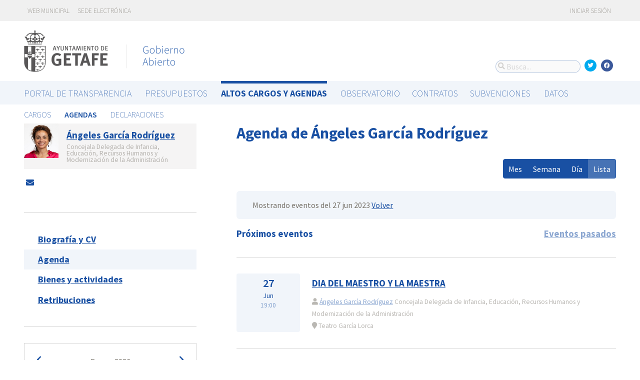

--- FILE ---
content_type: text/html; charset=utf-8
request_url: https://gobiernoabierto.getafe.es/agendas/angeles-garcia-rodriguez?date=2023-06-27&list_view=true
body_size: 6546
content:




<!DOCTYPE html>
<html lang="es">

  <head>
    <meta name="viewport" content="width=device-width, initial-scale=1.0, minimum-scale=1.0, maximum-scale=2.0">
    
<title>Agenda de Ángeles García Rodríguez · Getafe Gobierno Abierto de Getafe · Gobierto</title>
<meta name="description" content="Agenda de Ángeles García Rodríguez. Altos cargos y Agendas. Getafe Gobierno Abierto">
<meta property="og:title" content="Agenda de Ángeles García Rodríguez">
<meta property="og:description" content="Agenda de Ángeles García Rodríguez. Altos cargos y Agendas. Getafe Gobierno Abierto">
<meta property="og:type" content="website">
<meta property="og:url" content="https://gobiernoabierto.getafe.es/agendas/angeles-garcia-rodriguez?date=2023-06-27&amp;list_view=true">
<meta property="og:image" content="https://gobierto-populate-production.s3-eu-west-1.amazonaws.com/site-14/sites/logo-c2daa89b-1719-49c7-b32f-f83ff3eed6b4/logo_getafe.png">
<meta name="twitter:card" content="summary">
<meta name="twitter:site" content="gobierto">
<meta name="twitter:description" content="Agenda de Ángeles García Rodríguez. Altos cargos y Agendas. Getafe Gobierno Abierto">
<meta name="twitter:title" content="Agenda de Ángeles García Rodríguez">
<meta name="twitter:image" content="https://gobierto-populate-production.s3-eu-west-1.amazonaws.com/site-14/sites/logo-c2daa89b-1719-49c7-b32f-f83ff3eed6b4/logo_getafe.png">
<!-- module styles -->
  <link rel="stylesheet" media="screen" href="https://assets-transparencia.gobierto.es/assets/people-61d0b0160006b33d42af2a1709a2762ddbd4dc1a6f132e7d8b7874e77a166d7b.css" />

<!-- module libraries -->
  <script src="https://assets-transparencia.gobierto.es/assets/people-fad2f8da4a5ffef3eb6668472a6b8b6869e1a3ecda747135fec4281e54e4edc8.js" data-turbolinks-track="true"></script>

<!-- turbolink hooks -->
  <meta name="turbolinks-cache-control" content="no-cache">

<!-- generic content hook -->


<meta name="csrf-param" content="authenticity_token" />
<meta name="csrf-token" content="01wZGg1Im7Svc0Xaow55PgNfZMepWfZi6u5WhmKRx1tRwfp4AP8zgKkMZGV53b0m5udgU2Gv0bM7uw4aNjs9MQ==" />

  <link rel="shortcut icon" type="image/x-icon" href="https://assets-transparencia.gobierto.es/assets/favicons/favicon-8bf18336222125c89200f3f0fc2cab966e4d712d2c701f191bd933fa0dcbf455.ico" />
<link rel="apple-touch-icon" type="image/x-icon" href="https://assets-transparencia.gobierto.es/assets/favicons/apple-touch-icon-c3ef9e0e10f4f349f69d0df81ca728bf2380eb91ef494e3eb2d96780e4ab3bd3.png" />
<link rel="apple-touch-icon" type="image/x-icon" href="https://assets-transparencia.gobierto.es/assets/favicons/apple-touch-icon-57x57-d1e9fad350f62039afddf7391d00a982b8ddd60d801e6a1b8f08ca426a28abf5.png" sizes="57x57" />
<link rel="apple-touch-icon" type="image/x-icon" href="https://assets-transparencia.gobierto.es/assets/favicons/apple-touch-icon-60x60-0f42c93d0de1e40abfd81c12165b54f5edf9499ad06adfedc2ca3075fa0b2cbe.png" sizes="60x60" />
<link rel="apple-touch-icon" type="image/x-icon" href="https://assets-transparencia.gobierto.es/assets/favicons/apple-touch-icon-72x72-d1242e6a81d6899b0fd0d405d09356d2920efca1fe339b65db2558efbaaf1f3b.png" sizes="72x72" />
<link rel="apple-touch-icon" type="image/x-icon" href="https://assets-transparencia.gobierto.es/assets/favicons/apple-touch-icon-76x76-321df16d30a6a8cf8f3c637f4075443d5766610128560f5b72dca5524cd86a7a.png" sizes="76x76" />
<link rel="apple-touch-icon" type="image/x-icon" href="https://assets-transparencia.gobierto.es/assets/favicons/apple-touch-icon-114x114-179c788e36aa00e9fed4e8572aab6b8947e73dde033e58f3660e231ea640d7c3.png" sizes="114x114" />
<link rel="apple-touch-icon" type="image/x-icon" href="https://assets-transparencia.gobierto.es/assets/favicons/apple-touch-icon-120x120-db6994a10f523c41c4a0e62749e15b742dc89b1f9331311de838941cd83f01e2.png" sizes="120x120" />
<link rel="apple-touch-icon" type="image/x-icon" href="https://assets-transparencia.gobierto.es/assets/favicons/apple-touch-icon-144x144-0bef1e3895890ccc82b7d6d549b11be440f9cf1c995e5ce57c58b7f5d77c7df4.png" sizes="144x144" />
<link rel="apple-touch-icon" type="image/x-icon" href="https://assets-transparencia.gobierto.es/assets/favicons/apple-touch-icon-152x152-5a9ad8aecb9b290fcfdd05e28cfb184452e9eca643933b30a709d3e05a2e42ea.png" sizes="152x152" />
<link rel="apple-touch-icon" type="image/x-icon" href="https://assets-transparencia.gobierto.es/assets/favicons/apple-touch-icon-180x180-c3ef9e0e10f4f349f69d0df81ca728bf2380eb91ef494e3eb2d96780e4ab3bd3.png" sizes="180x180" />
<link rel="icon" type="image/png" href="https://assets-transparencia.gobierto.es/assets/favicons/android-chrome-36x36-3ae850ceed499454ed8f474405a0b0bedcf6c902594eec606e9ac581a3a18819.png" sizes="36x36" />
<link rel="icon" type="image/png" href="https://assets-transparencia.gobierto.es/assets/favicons/android-chrome-48x48-5596574fa6c95d4ffe82da839b447a3f1104d70baec840c32c77ce6571c69248.png" sizes="48x48" />
<link rel="icon" type="image/png" href="https://assets-transparencia.gobierto.es/assets/favicons/android-chrome-72x72-9ea7bcf4a42c0ed1b4777eedb206531da9873b864bf2fb9935889bc9b8efb5b0.png" sizes="72x72" />
<link rel="icon" type="image/png" href="https://assets-transparencia.gobierto.es/assets/favicons/android-chrome-96x96-a740c2a789b079af7d92a5518e361ebcc779b19e77c1cf2af2862577bcea5d22.png" sizes="96x96" />
<link rel="icon" type="image/png" href="https://assets-transparencia.gobierto.es/assets/favicons/android-chrome-144x144-b7ba94428747702734324280e49c04ed5414f05b85d3252f88e0780107a76f8f.png" sizes="144x144" />
<link rel="icon" type="image/png" href="https://assets-transparencia.gobierto.es/assets/favicons/android-chrome-192x192-a898a53c6501ff01d0c1373be5b00c346c4ff8ef22094e27fd6df1d06dc83765.png" sizes="192x192" />
<link rel="icon" type="image/png" href="https://assets-transparencia.gobierto.es/assets/favicons/favicon-16x16-20c29f8c657793d4ef79e5d755383cebe3649b226702b19872d64194c59de8fe.png" sizes="16x16" />
<link rel="icon" type="image/png" href="https://assets-transparencia.gobierto.es/assets/favicons/favicon-32x32-cacd2e6390787bd0031c19ba6c9398e21cf2ac285ab54966ce21ca62c91b039c.png" sizes="32x32" />
<link rel="icon" type="image/png" href="https://assets-transparencia.gobierto.es/assets/favicons/favicon-96x96-901dafb7a000031e4c0109b760829fbb533296b71353aa71b1d94e48fcb066a8.png" sizes="96x96" />
<link rel="icon" type="image/png" href="https://assets-transparencia.gobierto.es/assets/favicons/favicon-194x194-d2140d53388d1c85bf851f1a05b34a7efb17d7fa32fdd2c58abd29cb2caf7e03.png" sizes="194x194" />
<!-- TODO: favicon manifest cannot be loaded via rails/webpacker -->
<meta name="msapplication-TileColor" content="#da532c">
<meta name="msapplication-TileImage" content="https://assets-transparencia.gobierto.es/assets/favicons/mstile-144x144-6e3b718cd946e48baf1837045819df3da221312a09caaf40de575adf6b0fc00a.png">
<meta name="theme-color" content="#da532c">


  <style type="text/css">
:root {
  --color-main: 25,80,163;
}

header.meta .site_header .logo {
  margin: 0;
}

header.meta .site_header .logo img {
  max-width: 340px;
  height: auto;
  margin: 0 0 20px 0;
}

</style>

  </head>

  <body class="gobierto_people person_events index person_events_index gobierto_people_people_person_events_index" >

    

  <header role="banner" class="meta">

    <div class="slim_nav_bar">
      <div class="column pure-g">
        <div class="desktop_only">

          <div class="pure-u-1-2 pure-u-md-1-2">
              <a href="http://www.getafe.es/">Web municipal</a>
<a href="https://sede.getafe.es/">Sede electrónica</a>
          </div>

          <div class="pure-u-1-2 pure-u-md-1-2 right">
            <div class="user_links">
  <div class="pure-menu pure-menu-horizontal">
        <ul class="pure-menu-list left">
          <li class="pure-menu-item">
            <a class="pure-menu-link" href="/user/sessions/new">
              <i class="fas fa-sign-in"></i>
              Iniciar sesión
</a>          </li>
        </ul>
  </div>
</div>



            <span id="subscribable_button">
              
            </span>

            <div class="language_selector">
              
            </div>

          </div>

        </div>
      </div>
    </div>

    <div class="site_header">

      <div class="column site_header_block">

        <div class="site_header_logo">

          <div class="site_header_image">
              <a href="https://gobiernoabierto.getafe.es/"><img alt="Getafe" src="https://gobierto-populate-production.s3-eu-west-1.amazonaws.com/site-14/sites/logo-c2daa89b-1719-49c7-b32f-f83ff3eed6b4/logo_getafe.png" /></a>
          </div>

          <div class="mobile_only right">
            <div class="hamburger_container">
              <a class="nav_control" href="#">
                <i class="fas fa-bars" aria-label="Inicio"></i>
</a>            </div>
          </div>

        </div>

        <div class="site_header_social">

          <div class="search-box">

  <i class="fas fa-search"></i>


    <input id="gobierto_search" name="q" class="search-box_input" type="text" placeholder="Busca..." aria-label="Busca...">
    <div id="search_results" class="search_result_list"></div>


</div>


          <div class="social_links_container js-mobile-buttons" data-share>
              <a class="social_share twitter" data-share-network="twitter" data-track-event="Social Share|Click Twitter|Header"><i class="fab fa-twitter"></i></a>
              <a class="social_share facebook" data-share-network="facebook" data-track-event="Social Share|Click Facebook|Header"><i class="fab fa-facebook"></i></a>
          </div>

          <div class="mobile_only js-mobile-buttons">
            <div class="scroll-up">
              <span class="fa-stack">
                <i class="fas fa-circle fa-stack-2x"></i>
                <i class="fas fa-angle-up fa-stack-1x fa-inverse"></i>
              </span>
            </div>
          </div>

        </div>

      </div>

      <nav class="nav main-nav" aria-hidden="false" aria-label="main navigation">
  <div class="column">
          <div class="main-nav-item">
  <a data-turbolinks="false" href="/s/portal-de-transparencia">Portal de Transparencia</a>
</div>

    <div class="main-nav-item">
  <a data-turbolinks="false" href="/presupuestos/resumen/2025">Presupuestos</a>
</div>

      <div class="main-nav-item active">
    <a data-turbolinks="false" href="/cargos-y-agendas">Altos cargos y Agendas</a>
  </div>

    <div class="main-nav-item">
  <a data-turbolinks="false" href="/observatorio">Observatorio</a>
</div>

    <div id="gobierto-data-top-menu" class="main-nav-item">
  <a data-turbolinks="false" href="/datos">Datos</a>
</div>


  </div>
</nav>

<nav class="nav sub-nav" role="navigation" aria-hidden="false" aria-label="secondary navigation">
  <div class="column">
      <div class="sub-nav-item">
      <a data-turbolinks="false" href="/personas">Cargos</a>
  </div>
  <div class="sub-nav-item active">
      <a data-turbolinks="false" href="/agendas">Agendas</a>
  </div>
  <div class="sub-nav-item">
      <a data-turbolinks="false" href="/declaraciones">Declaraciones</a>
  </div>

  </div>
</nav>


      <div class="mobile_only site_header--mobile">
        <!-- static menu -->
        <div class="header js-mobile-header">

  <div class="main-nav">
    <div class="column">
          <div class="main-nav-item">
    <a data-turbolinks="false" href="/cargos-y-agendas">Altos cargos y Agendas</a>
  </div>

    </div>
  </div>

  <div class="sub-nav">
    <div class="submenu-container">

      <div class="column sub-nav-flex">
        <div class="sub-nav-item">
                <a data-turbolinks="false" href="/agendas">Agendas</a>

        </div>
        <div class="dropdown-button js-submenu-toggle">
          <div class="button-container">
            <i class="fas fa-caret-down"></i>
          </div>
        </div>
      </div>

      <div class="submenu-dropdown-container">
        <div class="submenu-dropdown js-slider">
          <div class="column dropdown-items">
              <div class="sub-nav-item">
      <a data-turbolinks="false" href="/personas">Cargos</a>
  </div>
  <div class="sub-nav-item active">
      <a data-turbolinks="false" href="/agendas">Agendas</a>
  </div>
  <div class="sub-nav-item">
      <a data-turbolinks="false" href="/declaraciones">Declaraciones</a>
  </div>

            <div class="dropdown-button js-submenu-toggle">
              <i class="fas fa-times"></i>
            </div>
          </div>
        </div>
      </div>
    </div>
  </div>

</div>


        <!-- hamburger menu -->
        <nav class="navigation js-mobile-nav">

  <div class="navigation-wrap">
    <div class="navigation-item column">
      <div class="main-nav-item">
        <div class="search-box">

  <i class="fas fa-search"></i>


    <input id="gobierto_search_mobile" name="q" class="search-box_input" type="text" placeholder="Busca..." aria-label="Busca...">
    <div id="search_results" class="search_result_list"></div>


</div>

      </div>
    </div>
  </div>

      <div class="navigation-wrap">
        <div class="navigation-item column">
            <div class="main-nav-item">
  <a data-turbolinks="false" href="/s/portal-de-transparencia">Portal de Transparencia</a>
</div>

          <div class="dropdown-button js-item-toggle">
            <div class="button-container">
              <i class="fas fa-caret-down"></i>
            </div>
          </div>
        </div>
        <div class="navigation-subitem-container">
          <div class="navigation-subitem js-slider">
            <div class="subitem-container">
            </div>
          </div>
        </div>
      </div>
      <div class="navigation-wrap">
        <div class="navigation-item column">
            <div class="main-nav-item">
  <a data-turbolinks="false" href="/presupuestos/resumen/2025">Presupuestos</a>
</div>

          <div class="dropdown-button js-item-toggle">
            <div class="button-container">
              <i class="fas fa-caret-down"></i>
            </div>
          </div>
        </div>
        <div class="navigation-subitem-container">
          <div class="navigation-subitem js-slider">
            <div class="subitem-container">
                <div class="sub-nav-item">
    <a data-turbolinks="false" href="/presupuestos/resumen/2025">Presupuestos</a>
</div>
<div class="sub-nav-item">
    <a data-turbolinks="false" href="/presupuestos/ejecucion/2025">Ejecución</a>
</div>
<div class="sub-nav-item">
    <a data-turbolinks="false" href="/presupuestos/guia">Guía</a>
</div>
  <div class="sub-nav-item">
      <a class="" data-turbolinks="false" href="/presupuestos/recibo">Recibo</a>
  </div>
  <div class="sub-nav-item">
    <a class="" data-turbolinks="false" href="/presupuestos/proveedores-facturas">Proveedores y Facturas</a>
  </div>
  <div class="sub-nav-item">
    <a class="" data-turbolinks="false" href="/presupuestos/indicadores">Indicadores</a>
  </div>
<div class="sub-nav-item">
  <a data-turbolinks="false" href="/descarga-datos">Datos</a>
</div>

            </div>
          </div>
        </div>
      </div>
      <div class="navigation-wrap">
        <div class="navigation-item column">
              <div class="main-nav-item">
    <a data-turbolinks="false" href="/cargos-y-agendas">Altos cargos y Agendas</a>
  </div>

          <div class="dropdown-button js-item-toggle">
            <div class="button-container">
              <i class="fas fa-caret-down"></i>
            </div>
          </div>
        </div>
        <div class="navigation-subitem-container">
          <div class="navigation-subitem js-slider">
            <div class="subitem-container">
                  <div class="sub-nav-item">
      <a data-turbolinks="false" href="/personas">Cargos</a>
  </div>
  <div class="sub-nav-item active">
      <a data-turbolinks="false" href="/agendas">Agendas</a>
  </div>
  <div class="sub-nav-item">
      <a data-turbolinks="false" href="/declaraciones">Declaraciones</a>
  </div>

            </div>
          </div>
        </div>
      </div>
      <div class="navigation-wrap">
        <div class="navigation-item column">
            <div class="main-nav-item">
  <a data-turbolinks="false" href="/observatorio">Observatorio</a>
</div>

          <div class="dropdown-button js-item-toggle">
            <div class="button-container">
              <i class="fas fa-caret-down"></i>
            </div>
          </div>
        </div>
        <div class="navigation-subitem-container">
          <div class="navigation-subitem js-slider">
            <div class="subitem-container">
                  <div class="sub-nav-item">
    <a data-turbolinks="false" href="/observatorio#poblacion">Población</a>
  </div>
  <div class="sub-nav-item">
    <a data-turbolinks="false" href="/observatorio#empleo">Empleo</a>
  </div>
  <div class="sub-nav-item">
    <a data-turbolinks="false" href="/observatorio#economia">Economía</a>
  </div>


            </div>
          </div>
        </div>
      </div>
      <div class="navigation-wrap">
        <div class="navigation-item column">
            <div id="gobierto-data-top-menu" class="main-nav-item">
  <a data-turbolinks="false" href="/datos">Datos</a>
</div>

          <div class="dropdown-button js-item-toggle">
            <div class="button-container">
              <i class="fas fa-caret-down"></i>
            </div>
          </div>
        </div>
        <div class="navigation-subitem-container">
          <div class="navigation-subitem js-slider">
            <div class="subitem-container">
                <div class="sub-nav-item">
  <a data-turbolinks="false" href="/datos/">Conjuntos de datos</a>
</div>
<div class="sub-nav-item">
  <a data-turbolinks="false" href="/datos/v/visualizaciones">Visualizaciones</a>
</div>

            </div>
          </div>
        </div>
      </div>

  <div class="navigation-wrap">
      <div class="navigation-item column">
        <div class="main-nav-item">
          <a data-turbolinks="false" href="/user/sessions/new">Haga login o regístrese</a>
        </div>
      </div>
  </div>

  <!-- nav-footer -->
  <div class="navigation-wrap">
    <div class="navigation-footer">

      <div class="footer-top js-secondary_nav">
        
      </div>

      <div class="footer-bottom p_v_1">
        <div class="column">
          <a href="http://www.getafe.es/">Web municipal</a>
<a href="https://sede.getafe.es/">Sede electrónica</a>
        </div>
      </div>

    </div>
  </div>
</nav>

      </div>

    </div>

  </header>


    <main role="main" class="container">
      
      
  <div class="column">

    <div class="pure-g">

      <div class="pure-u-1 pure-u-md-7-24">

        <div class="person_header_small clearfix">
          <div class="person-item pure-g">


    <div class="pure-u-1 pure-u-md-1-5">
      <a href="/personas/angeles-garcia-rodriguez">
          <img class="avatar" alt="Foto de Ángeles García Rodríguez" src="https://gobierto-populate-production.s3.eu-west-1.amazonaws.com/site-14/gobierto_people/people/avatar-8be66b67-2926-459f-bc68-f85702d7fcda/1_7PSOE%20%C3%81ngeles.jpg" />
</a>    </div>


  <div class="pure-u-1 person-name pure-u-md-4-5">
    <a href="/personas/angeles-garcia-rodriguez">
      <h2>Ángeles García Rodríguez</h2>
</a>    <div class="soft tipsit" title="">
      Concejala Delegada de Infancia, Educación, Recursos Humanos y Modernización de la Administración
    </div>
  </div>

</div>

          <div class="contact-methods">
  <ul>





      <li>
        <a title="Envía un correo-e" href="/personas/angeles-garcia-rodriguez/contacto">
          <i class="fas fa-envelope"></i> <span>Envía un correo-e</span>
</a>      </li>
  </ul>
</div>

          
        </div>

          <div class="separator"></div>

  <div class="people-navigation">

    <ul>
        <li><h3><a class="" href="/personas/angeles-garcia-rodriguez/biografia">Biografía y CV</a></h3></li>
        <li><h3><a class="active" href="/agendas/angeles-garcia-rodriguez">Agenda</a></h3></li>
        <li><h3><a class="" href="/declaraciones/angeles-garcia-rodriguez">Bienes y actividades</a></h3></li>
    </ul>

  </div>

  <div class="separator"></div>

  <div class="calendar-component m_v_2">
    <div class="simple-calendar">
  <div class="calendar-heading">
    <a id="previous-month-link" aria-label="previous-month-link" href="/agendas/angeles-garcia-rodriguez?date=2023-06-27&amp;list_view=true&amp;start_date=2025-12-28">
      <i class="fas fa-chevron-left f_left"></i>
</a>    <span class="calendar-title">Enero, 2026</span>
    <a id="next-month-link" aria-label="next-month-link" href="/agendas/angeles-garcia-rodriguez?date=2023-06-27&amp;list_view=true&amp;start_date=2026-02-02">
      <i class="fas fa-chevron-right f_right"></i>
</a>  </div>

  <table class="table table-striped">
    <thead>
      <tr>
          <th>lun</th>
          <th>mar</th>
          <th>mié</th>
          <th>jue</th>
          <th>vie</th>
          <th>sáb</th>
          <th>dom</th>
      </tr>
    </thead>

    <tbody>
        <tr>
            <td class="day wday-1 past prev-month">

      29
</td>            <td class="day wday-2 past prev-month">

      30
</td>            <td class="day wday-3 past prev-month has-events">

      <a href="/agendas/angeles-garcia-rodriguez?date=2025-12-31&amp;list_view=true">31</a>
</td>            <td class="day wday-4 past current-month has-events">

      <a href="/agendas/angeles-garcia-rodriguez?date=2026-01-01&amp;list_view=true">1</a>
</td>            <td class="day wday-5 past current-month has-events">

      <a href="/agendas/angeles-garcia-rodriguez?date=2026-01-02&amp;list_view=true">2</a>
</td>            <td class="day wday-6 past current-month">

      3
</td>            <td class="day wday-0 past current-month">

      4
</td>        </tr>
        <tr>
            <td class="day wday-1 past current-month">

      5
</td>            <td class="day wday-2 past current-month has-events">

      <a href="/agendas/angeles-garcia-rodriguez?date=2026-01-06&amp;list_view=true">6</a>
</td>            <td class="day wday-3 past current-month has-events">

      <a href="/agendas/angeles-garcia-rodriguez?date=2026-01-07&amp;list_view=true">7</a>
</td>            <td class="day wday-4 past current-month has-events">

      <a href="/agendas/angeles-garcia-rodriguez?date=2026-01-08&amp;list_view=true">8</a>
</td>            <td class="day wday-5 past current-month has-events">

      <a href="/agendas/angeles-garcia-rodriguez?date=2026-01-09&amp;list_view=true">9</a>
</td>            <td class="day wday-6 past current-month">

      10
</td>            <td class="day wday-0 past current-month">

      11
</td>        </tr>
        <tr>
            <td class="day wday-1 past current-month">

      12
</td>            <td class="day wday-2 past current-month">

      13
</td>            <td class="day wday-3 past current-month has-events">

      <a href="/agendas/angeles-garcia-rodriguez?date=2026-01-14&amp;list_view=true">14</a>
</td>            <td class="day wday-4 past current-month has-events">

      <a href="/agendas/angeles-garcia-rodriguez?date=2026-01-15&amp;list_view=true">15</a>
</td>            <td class="day wday-5 past current-month has-events">

      <a href="/agendas/angeles-garcia-rodriguez?date=2026-01-16&amp;list_view=true">16</a>
</td>            <td class="day wday-6 past current-month">

      17
</td>            <td class="day wday-0 past current-month">

      18
</td>        </tr>
        <tr>
            <td class="day wday-1 past current-month">

      19
</td>            <td class="day wday-2 past current-month has-events">

      <a href="/agendas/angeles-garcia-rodriguez?date=2026-01-20&amp;list_view=true">20</a>
</td>            <td class="day wday-3 past current-month has-events">

      <a href="/agendas/angeles-garcia-rodriguez?date=2026-01-21&amp;list_view=true">21</a>
</td>            <td class="day wday-4 past current-month has-events">

      <a href="/agendas/angeles-garcia-rodriguez?date=2026-01-22&amp;list_view=true">22</a>
</td>            <td class="day wday-5 past current-month has-events">

      <a href="/agendas/angeles-garcia-rodriguez?date=2026-01-23&amp;list_view=true">23</a>
</td>            <td class="day wday-6 past current-month">

      24
</td>            <td class="day wday-0 past current-month">

      25
</td>        </tr>
        <tr>
            <td class="day wday-1 today start-date current-month">

      26
</td>            <td class="day wday-2 future current-month">

      27
</td>            <td class="day wday-3 future current-month has-events">

      <a href="/agendas/angeles-garcia-rodriguez?date=2026-01-28&amp;list_view=true">28</a>
</td>            <td class="day wday-4 future current-month has-events">

      <a href="/agendas/angeles-garcia-rodriguez?date=2026-01-29&amp;list_view=true">29</a>
</td>            <td class="day wday-5 future current-month has-events">

      <a href="/agendas/angeles-garcia-rodriguez?date=2026-01-30&amp;list_view=true">30</a>
</td>            <td class="day wday-6 future current-month">

      31
</td>            <td class="day wday-0 future next-month">

      1
</td>        </tr>
    </tbody>
  </table>
</div>
  </div>

<div class="download_open_data">
  <i class="fas fa-table"></i>
  <a href="https://gobiernoabierto.getafe.es/descarga-datos">Descargue los datos en formato reutilizable</a>
</div>



      </div>

      <div class="pure-u-1 pure-u-md-17-24 main_people_content">

        
<div class="person_header">
  <h2>Agenda de Ángeles García Rodríguez</h2>
</div>

<div class="events-summary person_event-list item-list" style="">

  <div class="events-filter">

      <div class="box">
        <div class="inner">
          Mostrando eventos del 27 jun 2023
          <a href="/agendas/angeles-garcia-rodriguez">Volver</a>
        </div>
      </div>

    <div class="pure-g block">

      <div class="pure-u-1 pure-u-md-1-2">

        <h3 class="filter-option active">
            Próximos eventos
        </h3>

      </div>

      <div class="pure-u-1 pure-u-md-1-2 right">

        <h3 class="filter-option ">
            <a href="/agendas/angeles-garcia-rodriguez/eventos-pasados?list_view=true">Eventos pasados</a>
        </h3>

      </div>

    </div>

  </div>

  <div id="events">
      <div class="person_event-item person-item pure-g">

  <div class="date_badge pure-u-1 pure-u-md-1-6">
    <div class="day">27</div>
    <div class="month">Jun</div>
    <div class="hour">19:00</div>
  </div>

  <div class="pure-u-1 pure-u-md-5-6 event-content">

    <h3>
        <a href="/agendas/angeles-garcia-rodriguez/2023-04-13-dia-del-maestro-y-la-maestra">DIA DEL MAESTRO Y LA MAESTRA</a>
    </h3>

    <div class="soft meta">
      <div>
        <i class="fas fa-user"></i>
          <a href="/personas/angeles-garcia-rodriguez">Ángeles García Rodríguez</a>
          Concejala Delegada de Infancia, Educación, Recursos Humanos y Modernización de la Administración
      </div>

        <div>
          <i class="fas fa-map-marker"></i>
          Teatro García Lorca
          
        </div>
    </div>

  </div>

</div>
<div class="person_event-item person-item pure-g">

  <div class="date_badge pure-u-1 pure-u-md-1-6">
    <div class="day">27</div>
    <div class="month">Jun</div>
    <div class="hour">10:00</div>
  </div>

  <div class="pure-u-1 pure-u-md-5-6 event-content">

    <h3>
        <a href="/agendas/angeles-garcia-rodriguez/2023-06-21-reunion-coordinacion-alef">REUNIÓN COORDINACION ALEF</a>
    </h3>

    <div class="soft meta">
      <div>
        <i class="fas fa-user"></i>
          <a href="/personas/angeles-garcia-rodriguez">Ángeles García Rodríguez</a>
          Concejala Delegada de Infancia, Educación, Recursos Humanos y Modernización de la Administración
      </div>

        <div>
          <i class="fas fa-map-marker"></i>
          Concejalía Infancia, Juventud, Educación y Empleo
          
        </div>
    </div>

  </div>

</div>




  </div>

</div>

  <div id='calendar'>
  </div>



      </div>

    </div>

  </div>


    </main>

      <footer role="contentinfo">

    <div class="column pure-g">

      <div class="pure-u-1 mobile_only">
        <a class="nav_control" href="#">
          <i class="fas fa-bars"></i> Menú
</a>      </div>

      <div class="pure-u-1 pure-u-md-9-24">
        <a href="https://gobiernoabierto.getafe.es/"><img class="logo" alt="Getafe" src="https://gobierto-populate-production.s3-eu-west-1.amazonaws.com/site-14/sites/logo-c2daa89b-1719-49c7-b32f-f83ff3eed6b4/logo_getafe.png" /></a>
      </div>

      <div class="pure-u-1 pure-u-md-15-24 custom_html_footer">
        <script>
function changeImage(id, a) {
   var el = document.getElementById(id);
   if(el !== undefined && el !== null) el.src=a;
}
changeImage("image1", "https://gobierto-populate-production.s3.eu-west-1.amazonaws.com/site-14/attachments/attachment-eb49a9d4-93b2-43c3-8bcf-8f364c509876/getafe_guia_conservatorio.jpg");
changeImage("image2", "https://gobierto-populate-production.s3.eu-west-1.amazonaws.com/site-14/attachments/attachment-c30c37df-5f09-45fc-b4be-3f787fe1683e/getafe_guia_hospitalillo.jpg");
changeImage("image3", "https://gobierto-populate-production.s3.eu-west-1.amazonaws.com/site-14/attachments/attachment-b2865fac-032f-45dc-abd0-ed6f4e8382b2/getafe_guia_plaza.jpg");
changeImage("image4", "https://gobierto-populate-production.s3.amazonaws.com/sites/esplugues/biblioteca.jpg");

var $ul = $('.people-navigation ul');
if($ul.length) {
var li = $('<li><h3><a data-turbolinks="false" href="https://gobiernoabierto.getafe.es/s/portal-de-transparencia/retribuciones">Retribuciones</a></h3></li>');
$ul.append(li);
}

$(function() {
var $el = $('.main-nav a[href="/observatorio"]').parent();
if($el.length) {
  $('<div class="main-nav-item"><a data-turbolinks="false" href="/visualizaciones/contratos">Contratos</a></div><div class="main-nav-item"><a data-turbolinks="false" href="/visualizaciones/subvenciones">Subvenciones</a></div>').insertAfter($el);
}
});

</script>
      </div>

    </div>

    <div class="column pure-g footer_tools">

      <div class="pure-u-1 pure-u-md-9-24 copyright_notice">
        © 2026 Getafe
      </div>


      <div class="pure-u-1 pure-u-md-5-24">
      </div>

    </div>

    <div class="center gobierto_notice">
      <p><small>Web basada en <a href="https://gobierto.es">Gobierto</a></small></p>
    </div>

  </footer>


    

<!-- generic content hook -->


<!-- site js variables -->
<script type="text/javascript">
  window.I18n = window.I18n || {};
  window.I18n.defaultLocale = "es";
  window.I18n.locale = "es";

  window.searchClient = {
    searchable_types: ["GobiertoPeople::Person","GobiertoPeople::PersonPost","GobiertoPeople::PersonStatement","GobiertoBudgets::BudgetLine","GobiertoData::Dataset","GobiertoCms::Page","GobiertoCalendars::Event"]
  };
  window.populateData = {
    token: "i5x9X_5NFcqDO7qrd-l-vg ",
      municipalityId: "28065",
      municipalityName: "Getafe",
      provinceId: "28",
      provinceName: "Madrid",
      ccaaId: "13",
      ccaaName: "Comunidad de Madrid",
    year: 2017,
    endpoint: "https://datos.gobierto.es/api/v1/data/data.json?sql="
  };
  window.populateDataYear = {
    currentYear: 2026
  };
  window.gobiertoAPI = {
    current_user_id: "",
    token: ""
  };
</script>

<!-- page controller initialization -->



  </body>
</html>




